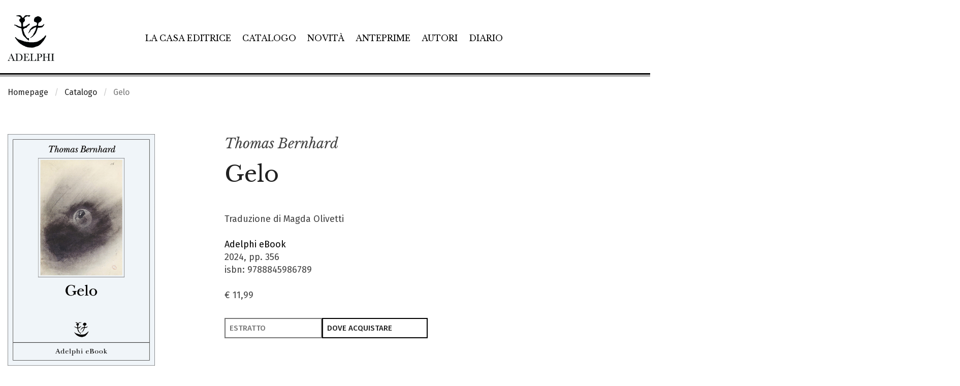

--- FILE ---
content_type: text/html; charset=UTF-8
request_url: https://www.adelphi.it/libro/9788845986789
body_size: 14255
content:
<!DOCTYPE HTML>
<html lang="it">
<!--
           .'\   /`.
         .'.-.`-'.-.`.
    ..._:   .-. .-.   :_...
  .'    '-.(o ) (o ).-'    `.
 :  _    _ _`~(_)~`_ _    _  :
:  /:   ' .-=_   _=-. `   ;\  :
:   :|-.._  '     `  _..-|:   :
 :   `:| |`:-:-.-:-:'| |:'   :
  `.   `.| | | | | | |.'   .'
    `.   `-:_| | |_:-'   .'
 v8.1  `-._   ````    _.-'
          ``-------''
-->
<head>
	<meta charset="utf-8">
	<meta http-equiv="x-ua-compatible" content="ie=edge">
	<meta name="viewport" content="width=device-width, initial-scale=1.0">
    <meta name="google-site-verification" content="4lnRSjLglAE5g1T1svSpKb7hPQnsbiKBGn_rS84fz9g" />

    <link rel="dns-prefetch" href="//cookieparty.eu">
    <link rel="dns-prefetch" href="//fonts.googleapis.com">
    <link rel="dns-prefetch" href="//cdn.frequenze.it">    

    <link rel="canonical" href="https://www.adelphi.it/libro/9788845986789" />


	<title>Gelo - Thomas Bernhard</title>
    <!--CSS-->
    <link rel="preload" href="/assets/adelphi_it/cache/gettycms.min.merged.css?v=dedf8a0f330d0ba190c9eef719db6611" as="style">
<link rel="stylesheet" href="/assets/adelphi_it/cache/gettycms.min.merged.css?v=dedf8a0f330d0ba190c9eef719db6611">
<link rel="preload" href="https://fonts.frequenze.it/css2?family=Fira+Sans:wght@300;400;500&family=Libre+Baskerville:ital,wght@0,400;0,700;1,400&display=swap" as="style">
<link rel="stylesheet" href="https://fonts.frequenze.it/css2?family=Fira+Sans:wght@300;400;500&family=Libre+Baskerville:ital,wght@0,400;0,700;1,400&display=swap" media="all">
    <link rel="stylesheet" href="https://cdn.frequenze.it/live/fontawesome-6/css/all.min.css" media="all">
     
    <link rel="icon" href="/assets/adelphi_it/img/favicon.ico"/> 
    <link rel="icon" href="/assets/adelphi_it/img/favicon.png" type="image/png"/>
    <!-- js-->
    <link rel="preload" href="/assets/adelphi_it/cache/gettycms.min.merged.js?v=25786c83f3b033f717475c90f3326634" as="script"></script>
<script src="/assets/adelphi_it/cache/gettycms.min.merged.js?v=25786c83f3b033f717475c90f3326634"></script>
 
<!-- META -->
<meta name="title" content="Gelo - Thomas Bernhard" />
<meta name="description" content="Quando, nel 1963, l’editore Insel pubblicò, con il titolo di Frost, il romanzo di un giovane autore austriaco esordiente, il mondo letterario rimase folgorato da una voce che non assomigliava a nessun’altra, quasi provenisse da un pianeta alieno." />
<meta property="og:site_name" content="Adelphi Edizioni" />
<meta property="og:locale" content="it_IT" />
<meta property="og:url" content="https://www.adelphi.it/libro/9788845986789" />
<meta property="og:type" content="article" />
<meta property="og:title" content="Gelo - Thomas Bernhard" />
<meta property="og:description" content="Quando, nel 1963, l’editore Insel pubblicò, con il titolo di Frost, il romanzo di un giovane autore austriaco esordiente, il mondo letterario rimase folgorato da una voce che non assomigliava a nessun’altra, quasi provenisse da un pianeta alieno." />
<meta property="og:image" content="https://www.adelphi.it/spool/og__id13709_w800__1x.jpg" />
<meta property="og:image:width" content="800" />
<meta property="og:image:height" content="1258" />
<meta name="twitter:card" content="summary_large_image" />
<meta name="twitter:title" content="Gelo - Thomas Bernhard" />
<meta name="twitter:description" content="Quando, nel 1963, l’editore Insel pubblicò, con il titolo di Frost, il romanzo di un giovane autore austriaco esordiente, il mondo letterario rimase folgorato da una voce che non assomigliava a nessun’altra, quasi provenisse da un pianeta alieno." />
<meta name="twitter:image" content="https://www.adelphi.it/spool/og__id13709_w800__1x.jpg" />

		<!-- mhzst -->
		<script>
		  var _paq = window._paq = window._paq || [];
		  _paq.push(['disableCookies']);
		  _paq.push(['trackPageView']);
		  _paq.push(['enableLinkTracking']);
		  (function() {
		    var u="https://stats.frequenze.it/analytics/";
		    _paq.push(['setTrackerUrl', u+'matomo.php']);
		    _paq.push(['setSiteId', '34623429']);
		    var d=document, g=d.createElement('script'), s=d.getElementsByTagName('script')[0];
		    g.async=true; g.src=u+'matomo.js'; s.parentNode.insertBefore(g,s);
		  })();
		</script>
		<!-- /mhzst --><!-- \being{cookieparty} -->
<link rel="stylesheet" href="https://www.cookieparty.eu/assets/css/cookieparty.min.css?v=24032519" type="text/css" />
<script type="text/javascript" src="https://www.cookieparty.eu/assets/js/cookieparty.min.js?v=24032519" cookieparty="skip"></script>
<script type="text/javascript" src="https://www.cookieparty.eu/assets/var/cookieparty.config.php?domain=adelphi.it&v=24032519" cookieparty="skip"></script>
<script type="text/javascript" cookieparty="skip">
cookieparty.config.loadscriptmode = "default";
cookieparty.init();
</script>
<!-- \end{cookieparty} -->
<script type="application/ld+json" cookieparty="skip">{
    "@context": "http://schema.org",
    "@type": "WebSite",
    "url": "https://www.adelphi.it",
    "name": "Adelphi Edizioni",
    "potentialAction": {
        "@type": "SearchAction",
        "target": "https://www.adelphi.it/catalogo/query?search%5Bq%5D={search_term_string}",
        "query-input": "required name=search_term_string"
    }
}</script>
<script type="application/ld+json" cookieparty="skip">{
    "@context": "http://schema.org",
    "@type": "Organization",
    "url": "https://www.adelphi.it/libro/9788845986789",
    "sameAs": [
        "https://www.adelphi.it",
        "https://www.instagram.com/adelphiedizioni/",
        "https://www.facebook.com/AdelphiEdizioni/",
        "https://x.com/adelphiedizioni",
        "https://www.youtube.com/user/AdelphiEdizioni"
    ],
    "address": "Via S. Giovanni sul Muro 14, 20121 Milano (MI)",
    "email": "&#119;&#101;&#98;&#109;&#97;&#115;&#116;&#101;&#114;&#64;&#97;&#100;&#101;&#108;&#112;&#104;&#105;&#46;&#105;&#116;",
    "logo": "https://www.adelphi.it/assets/adelphi_it/img/logo.png",
    "slogan": "Letteratura di ogni epoca e paese, saggi su filosofia, religione, culture dell'Asia, scienze, arti.",
    "name": "Adelphi Edizioni"
}</script>
<script type="application/ld+json" cookieparty="skip">{
    "@context": "https://schema.org",
    "@type": "WebPage",
    "url": "https://www.adelphi.it/libro/9788845986789",
    "mainEntity": {
        "@type": [
            "Book",
            "Product"
        ],
        "@id": "urn:isbn:9788845986789",
        "url": "https://www.adelphi.it/libro/9788845986789",
        "bookFormat": "https://schema.org/Paperback",
        "datePublished": "2024-01-30",
        "inLanguage": "it-IT",
        "image": "https://www.adelphi.it/spool/i__id13709_mw600__1x.jpg",
        "name": "Gelo",
        "numberOfPages": 356,
        "offers": {
            "@type": "Offer",
            "availability": "https://schema.org/InStock",
            "price": "11.99",
            "priceCurrency": "EUR",
            "url": "https://www.adelphi.it/libro/9788845986789"
        },
        "publisher": {
            "@type": "Organization",
            "name": "Adelphi Edizioni"
        },
        "author": [
            {
                "@type": "Person",
                "name": "Thomas Bernhard"
            }
        ],
        "editor": [],
        "description": "Quando, nel 1963, l\u2019editore Insel pubblic\u00f2, con il titolo di Frost, il romanzo di un giovane autore austriaco esordiente, il mondo letterario rimase folgorato da una voce che non assomigliava a nessun\u2019altra, quasi provenisse da un pianeta alieno.",
        "brand": "Adelphi Edizioni",
        "sku": "9788845986789",
        "mpn": "9788845986789",
        "gtin13": "9788845986789",
        "isbn": "9788845986789",
        "productID": "isbn:9788845986789",
        "hasPart": {
            "@type": "Quotation",
            "text": "\u00abNecessari, indispensabili, inevitabili: questo \u00e8 il marchio dei libri di Bernhard\u00bb (Ingeborg Bachmann)."
        }
    }
}</script>


</head>
<body id="the-body"><img src="/1x.jpg" srcset="/2x.jpg 2x" style="display:none" rel="https://github.com/andreaganduglia/dpr-detector" alt="" role="presentation"/>
<header class="debug-off">

<div id="menu-scroll-desktop" class="visibility-for-desktop">
	<nav class="nav-desktop visibility-for-desktop he_border_bottom" aria-label="Menù principale">
		<div class="grid-container">
		<div class="grid-x">
		<div class="cell small-12">
			<div class="nd_container">
				<div class="nd_logo">
					<a href="/">
						<img src="/assets/adelphi_it/img/logo.svg" class="logo" alt="Logo Adelphi Edizioni" id="l1">
					</a>
				</div>
				<div class="nd_menu">
					<ul class="he_inline" aria-label="Sezioni principali del sito">
					<li><a href="/la-casa-editrice">La casa editrice</a></li>
					<li><a href="/catalogo">Catalogo</a></li>
					<li><a href="/catalogo/novita">Novità</a></li>
					<li><a href="/catalogo/anteprime">Anteprime</a></li>
					<li><a href="/autori">Autori</a></li>
					<li><a href="/agenda/list">Diario</a></li>
					</ul>
				</div>
				<div class="nd_icons">
					<ul class="he_inline" aria-label="Funzioni relative a e-commerce e ricerca">
					<li><a href="javascript:void(0); shoppingRecapDisplay();" title="Visualizza il tuo carrello"><i class="fa-light fa-cart-shopping app-badge" data-appkey="cart-paper" data-appvalue=""></i></a></li>
					<li><a href="/profile/dashboard" title="Vai al tuo profilo"><i class="fa-light fa-user"></i></a></li>
					<li><a href="javascript:void(0);" onclick="searchGate();" title="Apri la ricerca"><i class="fa-light fa-magnifying-glass"></i></a></li>
					</ul>
				</div>
			</div>
		</div>
		</div>
		</div>
	</nav>
</div>

<div id="menu-scroll-mobile" class="visibility-for-mobile">
	<nav class="nav-mobile" aria-label="Menù principale in versione mobile">
		<div class="grid-container fluid">
			<div class="grid-x grid-margin-x small-margin-collapse">
				<div class="cell small-12">
					<div class="nm_container">
						<div class="nm_logo">
							<a href="/"><img src="/assets/adelphi_it/img/logo-mobile.svg" class="logo-mobile" alt="Logo Adelphi Edizioni" style="width: 8rem;"></a>
						</div>
						<div class="nm_icons">
							<ul class="he_inline" aria-label="Funzioni relative a e-commerce, ricerca e navigazione">
							<li><a href="/shopping/cart" title="Vai al tuo carrello"><i class="fa-light fa-cart-shopping app-badge" data-appkey="cart-paper" data-appvalue=""></i></a></li>
							<!--<li><a href="/profile/dashboard"><i class="fa-light fa-user"></i></a></li>-->
							<li><a href="javascript:void(0);" onclick="searchGateMobile();" title="Apri la ricerca"><i class="fa-light fa-magnifying-glass"></i></a></li>
							<li><a href="javascript:void(0);" onclick="GettyCMSMobileMenu.showmenu('#sidenav');" title="Mostra il menu di navigazione"><i class="fa-light fa-bars"></i></a></li>
							</ul>
						</div>
					</div>
				</div>
			</div>
		</div>
	</nav>
	<!-- menu mobile -->
	<div class="grid-x">
	<div class="small-12 cell">
		<nav id="sidenav" class="sidenav-mobile visibility-for-mobile" aria-label="Menu completo del sito"><ul><li class=""><a href="/la-casa-editrice" >La casa editrice</a></li><li class=""><a href="/catalogo" >Catalogo</a></li><li class=""><a href="/catalogo/novita" >Novità</a></li><li class=""><a href="/catalogo/anteprime" >Anteprime</a></li><li class=""><a href="/autori" >Autori</a></li><li class=""><a href="/catalogo/e-book" >E-book</a></li><li class=""><a href="/agenda/list" >Diario</a></li><li class=""><a href="/contatti" >Contatti</a></li><li><hr></li><li class="menu-li-icon"><a href="/profile/dashboard" ><i class="fal fa-user"></i><span class="hide-for-large">&nbsp;&nbsp;Il tuo profilo</span></a></li><li class=""><a href="/shopping/cart" ><i class="fal fa-shopping-cart app-badge" data-appkey="cart-paper" data-appvalue=""></i><span class="hide-for-large">&nbsp;&nbsp;Carrello</span></a></li></ul></nav>
	</div>
	</div>
	<!-- /menu mobile -->
</div>


</header>


<main id="themain">
<!-- <nav class="nav-breadcrumbs">
	<div class="grid-container">
		<div class="grid-x">
			<div class="small-12 cell">
				<ul class="breadcrumbs">
					<li><a href="/">Homepage</a></li>
					<li><a href="/catalogo/cerca">Catalogo</a></li>
					<li>Libro</li>
				</ul>
			</div>				
		</div>
	</div>		
</nav> -->


<nav class="nav-breadcrumbs" aria-label="Breadcrumbs">
	<div class="grid-container">
		<div class="grid-x">
			<div class="small-12 cell">
				<ul class="breadcrumbs">
<li class="first"><a href="/">Homepage</a></li>
<li class="second"><a href="/catalogo">Catalogo</a></li>
<li class="second">Gelo</li>
</ul>			</div>				
		</div>
	</div>		
</nav>



<div class="grid-container" style="position:relative;">

<div class="bp-true-line grid-x grid-padding-x" >
<div class="small-12 medium-12 cell" rel="">
<div class="box box-type-html" >
	
	<div class="box-body">
		
<article class="box-book-gui-impressum">
<div class="grid-x grid-padding-x">
<div class="small-12 medium-4 large-3 cell">
<figure class="box-book-gui-impressum-cover">

<img src="/spool/coverpreview__id13709_w25_q1__1x.jpg" data-src="/spool/i__id13709_mw1000__1x.jpg" alt="Copertina del volume: Gelo" class="cover cover-same-w lazy" width="100%">


</figure>
<div class="box-book-gui-impressum-actions">
<button class="bp-button bp-upclass-none"   style="" data-key="wishlist-button-8544" data-value="8544" data-role="wishlist-button" type="button" role="button">
<div class="bp-button-type-cart bp-button-type-cart-small bp-button-icon-dx bp-button-label-flat" aria-label="Aggiungi alla wishlist">
<i class="fa-light fa-heart" aria-hidden="true"></i>
<span class="bp-button-label">
<span class="show-for-large">Aggiungi alla wishlist</span>
<span class="show-for-medium-only" aria-hidden="true">Aggiungi alla wishlist</span>
<span class="show-for-small-only" aria-hidden="true">Aggiungi alla wishlist</span>
</span>
</div></button> <button class="bp-button bp-upclass-none" onclick="shareTrigger();"  style="" data-key="share-button-8544" data-value="8544" data-role="share-button" type="button" role="button">
<div class="bp-button-type-cart bp-button-type-cart-small bp-button-icon-dx bp-button-label-flat" aria-label="Condividi">
<i class="fa-light fa-share-nodes" aria-hidden="true"></i>
<span class="bp-button-label">
<span class="show-for-large">Condividi</span>
<span class="show-for-medium-only" aria-hidden="true">Condividi</span>
<span class="show-for-small-only" aria-hidden="true">Condividi</span>
</span>
</div></button>
</div>
</div>
<div class="cell small-12 medium-8 large-7 large-offset-1">
<div class="box-book-gui-impressum-head">
<h3 class="he-book-author"><a href="/catalogo/autore/131/thomas-bernhard">Thomas Bernhard</a></h3>
<div class="he-book-title">
<h1>Gelo</h1>

</div>
<!-- <p class="he-book-shorttext">Quando, nel 1963, l’editore Insel pubblicò, con il titolo di <em>Frost</em>, il romanzo di un giovane autore austriaco esordiente, il mondo letterario rimase folgorato da una voce che non assomigliava a nessun’altra, quasi provenisse da un pianeta alieno.</p> -->
<div class="book-impressum-data">
Traduzione di Magda Olivetti<br>


<br>

<a href="/catalogo/collana/37">Adelphi eBook</a><br>
2024, pp. 356<br>
isbn: 9788845986789<br>
<br>
<div class="book-impressum-price"><span class="price">&euro; 11,99</span></div>
</div>
</div>
<div class="box-book-gui-impressum-shopline">
<button class="bp-button bp-upclass-fluid" onclick="window.open('/download/13687/b6efb897dfc3/bernhard_gelo_fab_398-pp-356-.pdf', '_blank');"  style="" data-key="" data-value="" data-role="" type="button" role="button">
<div class="bp-button-type-cart bp-button-type-cart-alternative bp-button-icon-sx bp-button-label-sx" aria-label="Estratto">
<i class="fa-light fa-cloud-arrow-down" aria-hidden="true"></i>
<span class="bp-button-label">
<span class="show-for-large">Estratto</span>
<span class="show-for-medium-only" aria-hidden="true">Estratto</span>
<span class="show-for-small-only" aria-hidden="true">Estratto</span>
</span>
</div></button>
<button class="bp-button bp-upclass-fluid bp-upclass-bigger" onclick="$('#storedb_href_9788845986789').click();"  style="" data-key="" data-value="" data-role="" type="button" role="button">
<div class="bp-button-type-cart bp-button-type-cart-main bp-button-icon-dx bp-button-label-sx" aria-label="Dove acquistare">
<i class="fa-light fa-arrow-up-right-from-square" aria-hidden="true"></i>
<span class="bp-button-label">
<span class="show-for-large">Dove acquistare</span>
<span class="show-for-medium-only" aria-hidden="true">Dove acquistare</span>
<span class="show-for-small-only" aria-hidden="true">Dove acquistare</span>
</span>
</div></button><div style="display:none"><a class="storedb_href" data-fancybox data-src="#storedb_data_9788845986789" id="storedb_href_9788845986789">StoreDB</a></div>
<div id="storedb_data_9788845986789" style="display:none; width:800px; max-width:100%;">
<p><strong>Acquista da:</strong></p>
<ul>
<li><a href="http://www.amazon.it/s?k=9788845986789" target="_store">Amazon.it</a></li>
<li><a href="http://itunes.apple.com/book/9788845986789" target="_store">Apple iBookStore (per iPhone e iPad)</a></li>
<li><a href="http://www.bookrepublic.it/book/9788845986789-adelphi" target="_store">BookRepublic</a></li>
<li><a href="https://play.google.com/store/search?q=9788845986789&c=books" target="_store">Google Play</a></li>
<li><a href="http://www.ibs.it/book/9788845986789" target="_store">IBS.it</a></li>
<li><a href="https://www.kobo.com/it/it/p/adelphi" target="_store">Kobo</a></li>
<li><a href="https://www.lafeltrinelli.it/bookplan/e/9788845986789" target="_store"><em>la</em> Feltrinelli</a></li>
<li><a href="http://www.libreriarizzoli.it/search/?tpr=10&g=9788845986789&swe=N&search-input=active" target="_store">Libreria Rizzoli</a></li>
<li><a href="http://www.mondadoristore.it/search/?tpr=10&g=9788845986789&swe=N&search-input=active" target="_store">Mondadori Store</a></li>
</ul>
</div>
</div>

</div>
</div>
</article>





<div class="share">

    <a data-fancybox data-src="#a2a_menu_container_frame" id="social_inline" style="display: none;">Inline</a>

    <div id="a2a_menu_container_frame" style="display: none; max-width: 600px; padding:10px; background: white; font-size: 13px; border-radius: 5px;">
    <p style="font-weight: 600; font-size: 1rem; text-transform: uppercase;"><span class="share_title">Condividi</span></p>
    <div id="a2a_menu_container"></div>
    </div>

    <style type="text/css">
        #a2apage_show_more_less { display: none; }
        .a2a_menu, .a2a_menu_find_container { 
            border-radius: 0 !important; width: calc(100% - 2px); 
            text-align: center;
        }
        .a2a_wide a { 
            text-align: left;
        }
        #a2a_menu_container_frame > p > span.share_title {
            font-size: 13px;
        }
    </style>                            
    <script>
    var a2a_config = a2a_config || {};
    a2a_config.onclick = 1;
    a2a_config.locale = "it";
    a2a_config.num_services = 9;
    a2a_config.icon_color = "#000";
    a2a_config.color_bg = "FFFFFF";
    a2a_config.color_main = "FFFFFF";
    a2a_config.color_border = "white";
    a2a_config.color_link_text = "00000";
    a2a_config.color_link_text_hover = "black";
    a2a_config.prioritize = ["facebook", "twitter", "whatsapp", "pinterest", "copy_link", "email"];
    a2a_config.orientation = "down";
    a2a_config.show_menu = {
        position: "relative",
        top: "0px",
        left: "0px"
    };
    </script>
    <script async src="https://proxy.frequenze.it/addtoany/menu/page.js" cookieparty="skip"></script>
</div>


	</div>
	<div class="box-foot"></div>
	<div class="box-engine"></div>
</div>
</div>
</div>
<div class="bp-true-line grid-x grid-padding-x" >
<div class="small-12 medium-12 large-3 cell small-order-2 medium-order-2 large-order-1 cell" rel="">
<div class="box box-type-html book-gui-element book-gui-info" >
	
	<div class="box-head">
		<div class="box-head-label">
    		
    		<span>IN COPERTINA</span>
		</div>
		
	</div>
	
	<div class="box-body">
		
<div class="book-gui-data">
Victor Hugo, schizzo a inchiostro tratto dall’album <em>Choses à la plume</em> (1835-1863). Bibliothèque Nationale de France, Parigi.<br>
© rmn-grand palais /dist. foto scala, firenze
</div>

	</div>
	<div class="box-foot"></div>
	<div class="box-engine"></div>
</div>
<div class="box box-type-html book-gui-element book-gui-topics" >
	
	<div class="box-head">
		<div class="box-head-label">
    		
    		<span>TEMI</span>
		</div>
		
	</div>
	
	<div class="box-body">
		
<ul class="book-gui-data">
<li><a href="/catalogo/tema/7"><i class="fa-regular fa-chevron-right"></i> &nbsp; Letterature di lingua tedesca</a></li>
</ul>

	</div>
	<div class="box-foot"></div>
	<div class="box-engine"></div>
</div>
<div class="box box-type-html book-gui-element book-gui-editions" >
	
	<div class="box-head">
		<div class="box-head-label">
    		
    		<span>Altre edizioni</span>
		</div>
		
	</div>
	
	<div class="box-body">
		
<ul class="book-gui-data">

<li><a href="/libro/9788845938009">
<strong>Fabula</strong><br>
2024 / pp. 356 / <span class="price"><span class="price-strike">&euro; 20,00</span>&nbsp;&nbsp;<span class="sale">&euro; 19,00</span></span>
</a>
</li>




</ul>

	</div>
	<div class="box-foot"></div>
	<div class="box-engine"></div>
</div>
</div>
<div class="small-12 medium-12 large-8 large-offset-1 cell small-order-1 medium-order-1 large-order-2 cell" rel="">
<div class="box box-type-html book-gui-element book-gui-abstract" >
	
	<div class="box-head">
		<div class="box-head-label">
    		
    		<span>SINOSSI</span>
		</div>
		
	</div>
	
	<div class="box-body">
		
<p> Quando, nel 1963, l’editore Insel pubblicò, con il titolo di <em>Frost</em>, il romanzo di un giovane autore austriaco esordiente, il mondo letterario rimase folgorato da una voce che non assomigliava a nessun’altra, quasi provenisse da un pianeta alieno. Una voce che, a dispetto dei numerosi epigoni, nulla ha perso della sua unicità, e che oggi come allora subito travolge chi si avventura nelle prime pagine di <em>Gelo</em>. Dove cupi presagi si manifestano a un tirocinante in medicina, diretto verso una remota regione di montagna: «Ho preso il primo treno, quello delle quattro e mezzo. Viaggiavo tra pareti di roccia. A sinistra e a destra tutto era nero». Il giovane deve assolvere un incarico «assolutamente segreto»: osservare con attenzione, e discrezione, i bizzarri comportamenti del fratello di un medico, il pittore Strauch, che dopo aver bruciato tutti i suoi quadri si è da tempo ritirato in uno sperduto villaggio. La sua destinazione è dunque Weng, «il paese più malinconico che io abbia mai visto», dove «tutto sembra calcolato per riuscire fatale». E non meno inquietanti sono i suoi abitatori: dalla moglie dell’oste, «orribilmente ripugnante», allo scuoiatore che «fa anche il becchino», dal distillatore di grappa, «lungo e secco come un pezzo di legno», al gendarme, che non ha potuto studiare perché il padre temeva che «sarebbe rincretinito». Ma su tutti giganteggia, indimenticabile capostipite dei personaggi di Bernhard, il pittore Strauch, che giorno dopo giorno avvolgerà il giovane, e il lettore, nelle spire del suo folle, ipnotico, labirintico monologare. </p>

	</div>
	<div class="box-foot"></div>
	<div class="box-engine"></div>
</div>
</div>
</div>
<div class="bp-true-line grid-x grid-padding-x" data-equalizer="4b928aa1-ba49-41c3-970a-1dd7fef8ad1f" >
<div class="small-12 medium-12 cell" rel="4b928aa1-ba49-41c3-970a-1dd7fef8ad1f">
<div class="box box-type-html" data-equalizer-watch="4b928aa1-ba49-41c3-970a-1dd7fef8ad1f" data-equalize-on-stack="false">
	
	<div class="box-body">
		


    <div class="book-gui-payoff" style="background-color:#f0f6f9;color:#000000;">

    <p>
    <span>«Necessari, indispensabili, inevitabili: questo è il marchio dei libri di Bernhard» (Ingeborg Bachmann).</span>
    <img src="/assets/adelphi_it/img/logo.solo.svg" alt="">
    </p>

    </div>


	</div>
	<div class="box-foot"></div>
	<div class="box-engine"></div>
</div>
</div>
</div>
<div class="bp-true-line grid-x grid-padding-x" data-equalizer="64d8d521-66e6-4dce-96e2-8e0fb65bbbe2" >
<div class="small-12 medium-12 cell" rel="64d8d521-66e6-4dce-96e2-8e0fb65bbbe2">
<div class="box box-type-grid box-mobile-no-margin" data-equalizer-watch="64d8d521-66e6-4dce-96e2-8e0fb65bbbe2" data-equalize-on-stack="false">
	
	<div class="box-head">
		<div class="box-head-label">
    		
    		<span>Volumi dello stesso autore</span>
		</div>
		<div class="box-head-action"><div class="box-head-action-link"><a href="/catalogo/autore/131">Vedi tutti&nbsp;&nbsp;<i class="fal fa-arrow-right"></i></a></div>

</div>
	</div>
	
	<div class="box-body">
		<div class="box-grid">
	
	
	
	
	<div class="box-grid-body">
<div class="grid-x grid-padding-x small-up-1 medium-up-1 large-up-1" >
<div class="cell" rel="12">
<div class="box box-type-book-line box-grid-item box-grid-item-firstline" >
	
	<div class="box-body">
		<article class="box-book-line">
	<div class="box-book-line-container">
		<div class="box-book-line-row box-book-line-figure">
			<div class="box-book-line-row box-book-line-content">
				<div class="box-book-line-svg">
					<div class="grid-x grid-padding-x">
						<div class="small-12 medium-3 large-2 cell">
							<figure style="background-color: #f0d08566;">
								<a href="/libro/9788845939662">
									<!-- /spool/coverpreview__id14450_w25_q1__1x.jpg -->
									<img src="/spool/i__id14450_mw300_q1__1x.jpg" data-src="/spool/i__id14450_mw300__1x.jpg" alt="Copertina del volume: Correzione" class="cover cover-same-w lazy" style="width: auto">
								</a>
							</figure>
						</div>
						<div class="auto cell">
							<div class="box-book-line-text">
								<div class="box-book-line-title">
									<div class="book-author he-book-author">Thomas Bernhard</div>
									<h1 class="book-title he-book-title"><a href="/libro/9788845939662" class="lst">Correzione</a></h1>
								</div>	
								<div class="box-book-line-abstract he-book-short-text show-for-medium">
									
									<em>&#171;Il capolavoro di Thomas Bernhard &#8211; e uno dei romanzi pi&#249; significativi del nostro secolo&#187; (George Steiner).</em>
									
									
								</div>
								<div class="box-book-line-info">
								<div class="show-for-medium">
								Traduzione di Giovanna Agabio<br>
								
								</div>
								<div class="box-book-line-info-mobile show-for-small-only">
								Fabula, 414<br>
								2025 / pp. 291 / <span class="price"><span class="price-strike">&euro; 20,00</span>&nbsp;&nbsp;<span class="sale">&euro; 19,00</span></span>

								
									<button class="bp-button bp-upclass-none" style="" onclick="add2cart(this, 8743);">
										<div class="bp-button-type-cart bp-button-type-cart-small bp-button-icon-dx bp-button-label-flat" aria-label="Aggiungi al carrello">
										<i class="fa-light fa-cart-plus" aria-hidden="true"></i>
										<span class="bp-button-label">
											
											<span class="show-for-large">Aggiungi al carrello</span>
											<span class="show-for-medium-only" aria-hidden="true">Aggiungi al carrello</span>
											<span class="show-for-small-only" aria-hidden="true">Aggiungi al carrello</span>
											
											
										</span>
										</div>
									</button>
								

								</div>
								</div>									
							</div>
						</div>
						<div class="show-for-large medium-4 large-3 cell">
							<div class="box-book-line-sideinfo-current-edition">
							Fabula, 414<br>
							2025 / pp. 291 / <span class="price"><span class="price-strike">&euro; 20,00</span>&nbsp;&nbsp;<span class="sale">&euro; 19,00</span></span>

							
								<button class="bp-button bp-upclass-full" style="" onclick="add2cart(this, 8743);">
									<div class="bp-button-type-cart bp-button-type-cart-negative bp-button-icon-dx bp-button-label-sx">
									<i class="fa-light fa-cart-plus" aria-hidden="true"></i>
									<span class="bp-button-label">
										
										<span class="show-for-large">Aggiungi al carrello</span>
										<span class="show-for-medium-only" aria-hidden="true">Aggiungi al carrello</span>
										<span class="show-for-small-only" aria-hidden="true">Aggiungi al carrello</span>
										
										
									</span>
									</div>
								</button>
							

							</div>

							
							<div class="box-book-line-sideinfo">
								<div class="box-book-line-sideinfo-title">Altre edizioni</div>
								<ul class="box-book-line-sideinfo-editions">
									
										<li>
											<strong><a href="/libro/9788845988554" title="Vai alla scheda volume 9788845939662">Adelphi eBook</a></strong><br>
											2025 / pp. 291 / <span class="price">&euro; 11,99</span>
										</li>
										
										
										
										
																																				
								</ul>
							</div>
														
						</div>						
					</div>	
				</div>
			</div>	
		</div>	
	</div>		
</article>
	</div>
	<div class="box-foot"></div>
	<div class="box-engine"></div>
</div>
</div>
<div class="cell" rel="12">
<div class="box box-type-book-line box-grid-item" >
	
	<div class="box-body">
		<article class="box-book-line">
	<div class="box-book-line-container">
		<div class="box-book-line-row box-book-line-figure">
			<div class="box-book-line-row box-book-line-content">
				<div class="box-book-line-svg">
					<div class="grid-x grid-padding-x">
						<div class="small-12 medium-3 large-2 cell">
							<figure style="background-color: #30455b66;">
								<a href="/libro/9788845939273">
									<!-- /spool/coverpreview__id14164_w25_q1__1x.jpg -->
									<img src="/spool/i__id14164_mw300_q1__1x.jpg" data-src="/spool/i__id14164_mw300__1x.jpg" alt="Copertina del volume: Autobiografia" class="cover cover-same-w lazy" style="width: auto">
								</a>
							</figure>
						</div>
						<div class="auto cell">
							<div class="box-book-line-text">
								<div class="box-book-line-title">
									<div class="book-author he-book-author">Thomas Bernhard</div>
									<h1 class="book-title he-book-title"><a href="/libro/9788845939273" class="lst">Autobiografia</a></h1>
								</div>	
								<div class="box-book-line-abstract he-book-short-text show-for-medium">
									
									<em>&#171;Spesso tacciato di insanabile pessimismo, di ossessiva inclinazione per la malattia, la follia e la morte, Thomas Bernhard con la sua &#8220;autobiografia&#8221; ha in realt&#224; composto un formidabile e audace inno alla vita: non alla vita schiacciata dall&#8217;infamia e dalla violenza ... ma a quella vita che ogni uomo, nell&#8217;attimo decisivo, ha il diritto di decidere per s&#233;&#187; (Luigi Reitani).</em>
									
									
								</div>
								<div class="box-book-line-info">
								<div class="show-for-medium">
								Traduzioni di: Eugenio Bernardi (<em>La cantina</em>), Renata Colorni (<em>Un bambino</em>), Umberto Gandini (<em>L&#8217;origine</em>) e Anna Ruchat (<em>Il respiro e Il freddo</em>)<br>
								
								</div>
								<div class="box-book-line-info-mobile show-for-small-only">
								gli Adelphi, 700<br>
								2024 / pp. 574 / <span class="price"><span class="price-strike">&euro; 16,00</span>&nbsp;&nbsp;<span class="sale">&euro; 15,20</span></span>

								
									<button class="bp-button bp-upclass-none" style="" onclick="add2cart(this, 8673);">
										<div class="bp-button-type-cart bp-button-type-cart-small bp-button-icon-dx bp-button-label-flat" aria-label="Aggiungi al carrello">
										<i class="fa-light fa-cart-plus" aria-hidden="true"></i>
										<span class="bp-button-label">
											
											<span class="show-for-large">Aggiungi al carrello</span>
											<span class="show-for-medium-only" aria-hidden="true">Aggiungi al carrello</span>
											<span class="show-for-small-only" aria-hidden="true">Aggiungi al carrello</span>
											
											
										</span>
										</div>
									</button>
								

								</div>
								</div>									
							</div>
						</div>
						<div class="show-for-large medium-4 large-3 cell">
							<div class="box-book-line-sideinfo-current-edition">
							gli Adelphi, 700<br>
							2024 / pp. 574 / <span class="price"><span class="price-strike">&euro; 16,00</span>&nbsp;&nbsp;<span class="sale">&euro; 15,20</span></span>

							
								<button class="bp-button bp-upclass-full" style="" onclick="add2cart(this, 8673);">
									<div class="bp-button-type-cart bp-button-type-cart-negative bp-button-icon-dx bp-button-label-sx">
									<i class="fa-light fa-cart-plus" aria-hidden="true"></i>
									<span class="bp-button-label">
										
										<span class="show-for-large">Aggiungi al carrello</span>
										<span class="show-for-medium-only" aria-hidden="true">Aggiungi al carrello</span>
										<span class="show-for-small-only" aria-hidden="true">Aggiungi al carrello</span>
										
										
									</span>
									</div>
								</button>
							

							</div>

							
							<div class="box-book-line-sideinfo">
								<div class="box-book-line-sideinfo-title">Altre edizioni</div>
								<ul class="box-book-line-sideinfo-editions">
									
										<li>
											<strong><a href="/libro/9788845926389" title="Vai alla scheda volume 9788845939273">La Nave Argo</a></strong><br>
											2011 / pp. LXXVII-631 / <span class="price"><span class="price-strike">&euro; 65,00</span>&nbsp;&nbsp;<span class="sale">&euro; 61,75</span></span>
										</li>
										
									
										<li>
											<strong><a href="/libro/9788845988080" title="Vai alla scheda volume 9788845939273">Adelphi eBook</a></strong><br>
											2024 / pp. 574 / <span class="price">&euro; 9,99</span>
										</li>
										
										
										
																																				
								</ul>
							</div>
														
						</div>						
					</div>	
				</div>
			</div>	
		</div>	
	</div>		
</article>
	</div>
	<div class="box-foot"></div>
	<div class="box-engine"></div>
</div>
</div>
<div class="cell" rel="12">
<div class="box box-type-book-line box-grid-item" >
	
	<div class="box-body">
		<article class="box-book-line">
	<div class="box-book-line-container">
		<div class="box-book-line-row box-book-line-figure">
			<div class="box-book-line-row box-book-line-content">
				<div class="box-book-line-svg">
					<div class="grid-x grid-padding-x">
						<div class="small-12 medium-3 large-2 cell">
							<figure style="background-color: #e6441566;">
								<a href="/libro/9788845937170">
									<!-- /spool/coverpreview__id12573_w25_q1__1x.jpg -->
									<img src="/spool/i__id12573_mw300_q1__1x.jpg" data-src="/spool/i__id12573_mw300__1x.jpg" alt="Copertina del volume: La fornace" class="cover cover-same-w lazy" style="width: auto">
								</a>
							</figure>
						</div>
						<div class="auto cell">
							<div class="box-book-line-text">
								<div class="box-book-line-title">
									<div class="book-author he-book-author">Thomas Bernhard</div>
									<h1 class="book-title he-book-title"><a href="/libro/9788845937170" class="lst">La fornace</a></h1>
								</div>	
								<div class="box-book-line-abstract he-book-short-text show-for-medium">
									
									<em>&#171;Di rado abbiamo fissato scene cos&#236; intense e allucinanti&#187;. (Pietro Citati)</em>
									
									
								</div>
								<div class="box-book-line-info">
								<div class="show-for-medium">
								Traduzione di Magda Olivetti<br>
								
								</div>
								<div class="box-book-line-info-mobile show-for-small-only">
								Fabula, 382<br>
								2022 / pp. 225 / <span class="price"><span class="price-strike">&euro; 19,00</span>&nbsp;&nbsp;<span class="sale">&euro; 18,05</span></span>

								
									<button class="bp-button bp-upclass-none" style="" onclick="add2cart(this, 8277);">
										<div class="bp-button-type-cart bp-button-type-cart-small bp-button-icon-dx bp-button-label-flat" aria-label="Aggiungi al carrello">
										<i class="fa-light fa-cart-plus" aria-hidden="true"></i>
										<span class="bp-button-label">
											
											<span class="show-for-large">Aggiungi al carrello</span>
											<span class="show-for-medium-only" aria-hidden="true">Aggiungi al carrello</span>
											<span class="show-for-small-only" aria-hidden="true">Aggiungi al carrello</span>
											
											
										</span>
										</div>
									</button>
								

								</div>
								</div>									
							</div>
						</div>
						<div class="show-for-large medium-4 large-3 cell">
							<div class="box-book-line-sideinfo-current-edition">
							Fabula, 382<br>
							2022 / pp. 225 / <span class="price"><span class="price-strike">&euro; 19,00</span>&nbsp;&nbsp;<span class="sale">&euro; 18,05</span></span>

							
								<button class="bp-button bp-upclass-full" style="" onclick="add2cart(this, 8277);">
									<div class="bp-button-type-cart bp-button-type-cart-negative bp-button-icon-dx bp-button-label-sx">
									<i class="fa-light fa-cart-plus" aria-hidden="true"></i>
									<span class="bp-button-label">
										
										<span class="show-for-large">Aggiungi al carrello</span>
										<span class="show-for-medium-only" aria-hidden="true">Aggiungi al carrello</span>
										<span class="show-for-small-only" aria-hidden="true">Aggiungi al carrello</span>
										
										
									</span>
									</div>
								</button>
							

							</div>

							
							<div class="box-book-line-sideinfo">
								<div class="box-book-line-sideinfo-title">Altre edizioni</div>
								<ul class="box-book-line-sideinfo-editions">
									
										<li>
											<strong><a href="/libro/9788845985959" title="Vai alla scheda volume 9788845937170">Adelphi eBook</a></strong><br>
											2022 / pp. 225 / <span class="price">&euro; 11,99</span>
										</li>
										
										
										
										
																																				
								</ul>
							</div>
														
						</div>						
					</div>	
				</div>
			</div>	
		</div>	
	</div>		
</article>
	</div>
	<div class="box-foot"></div>
	<div class="box-engine"></div>
</div>
</div>
<div class="cell" rel="12">
<div class="box box-type-book-line box-grid-item box-grid-item-lastline" >
	
	<div class="box-body">
		<article class="box-book-line">
	<div class="box-book-line-container">
		<div class="box-book-line-row box-book-line-figure">
			<div class="box-book-line-row box-book-line-content">
				<div class="box-book-line-svg">
					<div class="grid-x grid-padding-x">
						<div class="small-12 medium-3 large-2 cell">
							<figure style="background-color: #00393d66;">
								<a href="/libro/9788845935992">
									<!-- /spool/coverpreview__id9989_w25_q1__1x.jpg -->
									<img src="/spool/i__id9989_mw300_q1__1x.jpg" data-src="/spool/i__id9989_mw300__1x.jpg" alt="Copertina del volume: Ungenach" class="cover cover-same-w lazy" style="width: auto">
								</a>
							</figure>
						</div>
						<div class="auto cell">
							<div class="box-book-line-text">
								<div class="box-book-line-title">
									<div class="book-author he-book-author">Thomas Bernhard</div>
									<h1 class="book-title he-book-title"><a href="/libro/9788845935992" class="lst">Ungenach</a></h1>
								</div>	
								<div class="box-book-line-abstract he-book-short-text show-for-medium">
									
									<em>Thomas Bernhard allo stato incandescente, in un racconto che &#232; l&#8217;incunabolo di <em>Estinzione</em>, il suo grandioso, ultimo romanzo.</em>
									
									
								</div>
								<div class="box-book-line-info">
								<div class="show-for-medium">
								Traduzione di Eugenio Bernardi<br>
								
								</div>
								<div class="box-book-line-info-mobile show-for-small-only">
								Piccola Biblioteca Adelphi, 766<br>
								2021 / pp. 98 / <span class="price"><span class="price-strike">&euro; 10,00</span>&nbsp;&nbsp;<span class="sale">&euro; 9,50</span></span>

								
									<button class="bp-button bp-upclass-none" style="" onclick="add2cart(this, 7942);">
										<div class="bp-button-type-cart bp-button-type-cart-small bp-button-icon-dx bp-button-label-flat" aria-label="Aggiungi al carrello">
										<i class="fa-light fa-cart-plus" aria-hidden="true"></i>
										<span class="bp-button-label">
											
											<span class="show-for-large">Aggiungi al carrello</span>
											<span class="show-for-medium-only" aria-hidden="true">Aggiungi al carrello</span>
											<span class="show-for-small-only" aria-hidden="true">Aggiungi al carrello</span>
											
											
										</span>
										</div>
									</button>
								

								</div>
								</div>									
							</div>
						</div>
						<div class="show-for-large medium-4 large-3 cell">
							<div class="box-book-line-sideinfo-current-edition">
							Piccola Biblioteca Adelphi, 766<br>
							2021 / pp. 98 / <span class="price"><span class="price-strike">&euro; 10,00</span>&nbsp;&nbsp;<span class="sale">&euro; 9,50</span></span>

							
								<button class="bp-button bp-upclass-full" style="" onclick="add2cart(this, 7942);">
									<div class="bp-button-type-cart bp-button-type-cart-negative bp-button-icon-dx bp-button-label-sx">
									<i class="fa-light fa-cart-plus" aria-hidden="true"></i>
									<span class="bp-button-label">
										
										<span class="show-for-large">Aggiungi al carrello</span>
										<span class="show-for-medium-only" aria-hidden="true">Aggiungi al carrello</span>
										<span class="show-for-small-only" aria-hidden="true">Aggiungi al carrello</span>
										
										
									</span>
									</div>
								</button>
							

							</div>

							
							<div class="box-book-line-sideinfo">
								<div class="box-book-line-sideinfo-title">Altre edizioni</div>
								<ul class="box-book-line-sideinfo-editions">
									
										<li>
											<strong><a href="/libro/9788845984495" title="Vai alla scheda volume 9788845935992">Adelphi eBook</a></strong><br>
											2021 / pp. 98 / <span class="price">&euro; 6,99</span>
										</li>
										
										
										
										
																																				
								</ul>
							</div>
														
						</div>						
					</div>	
				</div>
			</div>	
		</div>	
	</div>		
</article>
	</div>
	<div class="box-foot"></div>
	<div class="box-engine"></div>
</div>
</div>
</div></div>
	
</div>
	</div>
	<div class="box-foot"></div>
	<div class="box-engine"></div>
</div>
</div>
</div>
<div class="bp-true-line grid-x grid-padding-x" data-equalizer="62774daf-ec58-4c3a-a217-0c4fdfc29091" >
<div class="small-12 medium-12 cell" rel="62774daf-ec58-4c3a-a217-0c4fdfc29091">
<div class="box box-type-html box-mobile-no-margin" data-equalizer-watch="62774daf-ec58-4c3a-a217-0c4fdfc29091" data-equalize-on-stack="false">
	
	<div class="box-head">
		<div class="box-head-label">
    		
    		<span>Ti potrebbe interessare</span>
		</div>
		
	</div>
	
	<div class="box-body">
		
<div class="hgrid"><div class="hgrid-line hgrid-line-3">
    <div class="hgrid-group">
        <div class="hgrid-item thebox-id-2236" style="" data-nosnippet><a href="/libro/9788845940613" >
<article class="hgrid-split">

<div class="hgrid-item-head">
<img data-original="/spool/i__id15196_mw624__1x.jpg" class="lazy img-responsive" src="/spool/i__id15196_mw624_q90__1x.jpg" style="display: block;" alt="">
</div>


<div class="hgrid-item-body" style="color: #ffffff; background-color: #1d4ba9;">
<div class="hgrid-item-body-author">Emanuel Schikaneder</div>
<div class="hgrid-item-body-title"style="font-size: 1.5438em; text-transform: uppercase;">Il flauto magico</div>
<div class="hgrid-item-body-abstract"style="font-size: 1em;">&#171;Il flauto magico &#232; una favola per bambini, e una parabola destinata alle creature
angeliche, che attraversano l&#8217;oscurit&#224; e la luce tenendo nella mano un ramo di palma&#187; (Pietro Citati).</div>
</div>

</article>

</a></div>

<div class="hgrid-item thebox-id-2231" style="" data-nosnippet><a href="/libro/9788845940262" >
<article class="hgrid-split">

<div class="hgrid-item-head">
<img data-original="/spool/i__id15191_mw624__1x.jpg" class="lazy img-responsive" src="/spool/i__id15191_mw624_q90__1x.jpg" style="display: block;" alt="">
</div>


<div class="hgrid-item-body" style="color: #000000; background-color: #9eddfa;">
<div class="hgrid-item-body-author">Robert Walser</div>
<div class="hgrid-item-body-title"style="font-size: 1.5438em; text-transform: uppercase;">Microgrammi</div>
<div class="hgrid-item-body-abstract">Uno scrigno segreto, che schiude un universo letterario anarchico e stupefacente.</div>
</div>

</article>

</a></div>

<div class="hgrid-item thebox-id-2172" style="" data-nosnippet><a href="/libro/9788845940101" >
<article class="hgrid-split">

<div class="hgrid-item-head">
<img data-original="/spool/i__id14872_mw624__1x.jpg" class="lazy img-responsive" src="/spool/i__id14872_mw624_q90__1x.jpg" style="display: block;" alt="">
</div>


<div class="hgrid-item-body" style="color: #ffffff; background-color: #d43637;">
<div class="hgrid-item-body-author">Ingeborg Bachmann</div>
<div class="hgrid-item-body-title"style="font-size: 1.5438em; text-transform: uppercase; color:#000;">A occhi aperti</div>
<div class="hgrid-item-body-abstract">«Quando raggiungiamo quello stato lucido e straziante in cui il dolore diventa fecondo, noi diciamo in modo molto semplice e giusto: mi si sono aperti gli occhi».</div>
</div>

</article>

</a></div>

    </div>
</div>
<div class="hgrid-line hgrid-line-3">
    <div class="hgrid-group">
        <div class="hgrid-item thebox-id-2123" style="" data-nosnippet><a href="/libro/9788845939808" >
<article class="hgrid-split">

<div class="hgrid-item-head">
<img data-original="/spool/i__id14609_mw624__1x.jpg" class="lazy img-responsive" src="/spool/i__id14609_mw624_q90__1x.jpg" style="display: block;" alt="">
</div>


<div class="hgrid-item-body" style="color: #000000; background-color: #fff2ca;">
<div class="hgrid-item-body-author">W.G. Sebald</div>
<div class="hgrid-item-body-title"style="font-size: 1.3962em; text-transform: uppercase;">Sulla terra e sull'acqua</div>
<div class="hgrid-item-body-abstract"style="font-size: 1.125em;">Un&#8217;antologia che ripercorre l&#8217;intera produzione poetica di Sebald &#8211; e nella quale si condensano temi e motivi dei suoi capolavori in prosa.</div>
</div>

</article>

</a></div>

<div class="hgrid-item thebox-id-2108" style="" data-nosnippet><a href="/libro/9788845939662" >
<article class="hgrid-split">

<div class="hgrid-item-head">
<img data-original="/spool/i__id14463_mw624__1x.jpg" class="lazy img-responsive" src="/spool/i__id14463_mw624_q90__1x.jpg" style="display: block;" alt="">
</div>


<div class="hgrid-item-body" style="color: #000000; background-color: #f9d989;">
<div class="hgrid-item-body-author">Thomas Bernhard</div>
<div class="hgrid-item-body-title">Correzione</div>
<div class="hgrid-item-body-abstract">«Il capolavoro di Thomas Bernhard – e uno dei romanzi più significativi del nostro secolo» (George Steiner).</div>
</div>

</article>

</a></div>

<div class="hgrid-item thebox-id-2093" style="" data-nosnippet><a href="/libro/9788845939471" >
<article class="hgrid-split">

<div class="hgrid-item-head">
<img data-original="/spool/i__id14362_mw624__1x.jpg" class="lazy img-responsive" src="/spool/i__id14362_mw624_q90__1x.jpg" style="display: block;" alt="">
</div>


<div class="hgrid-item-body" style="color: #000000; background-color: #e0a93b;">
<div class="hgrid-item-body-author">Friedrich Dürrenmatt</div>
<div class="hgrid-item-body-title">L'incarico</div>
<div class="hgrid-item-body-abstract">Un ‘giallo’ potente e implacabile, con cui Dürrenmatt ci trascina in un mondo alla mercé di occhi elettronici.</div>
</div>

</article>

</a></div>

    </div>
</div>
<div class="hgrid-line hgrid-line-3">
    <div class="hgrid-group">
        <div class="hgrid-item thebox-id-2070" style="" data-nosnippet><a href="/libro/9788845939334" >
<article class="hgrid-split">

<div class="hgrid-item-head">
<img data-original="/spool/i__id14267_mw624__1x.jpg" class="lazy img-responsive" src="/spool/i__id14267_mw624_q90__1x.jpg" style="display: block;" alt="">
</div>


<div class="hgrid-item-body" style="color: #000000; background-color: #afdaaa;">
<div class="hgrid-item-body-author">Friedrich Dürrenmatt</div>
<div class="hgrid-item-body-title">Greco cerca greca</div>
<div class="hgrid-item-body-abstract">Una favola incantevole e feroce.</div>
</div>

</article>

</a></div>

<div class="hgrid-item thebox-id-2055" style="" data-nosnippet><a href="/libro/9788845939273" >
<article class="hgrid-split">

<div class="hgrid-item-head">
<img data-original="/spool/i__id14174_mw624__1x.jpg" class="lazy img-responsive" src="/spool/i__id14174_mw624_q90__1x.jpg" style="display: block;" alt="">
</div>


<div class="hgrid-item-body" style="color: #ffffff; background-color: #152b4e;">
<div class="hgrid-item-body-author">Thomas Bernhard</div>
<div class="hgrid-item-body-title">Autobiografia</div>
<div class="hgrid-item-body-abstract"style="font-size: 1em;">Thomas Bernhard con la sua &#8220;autobiografia&#8221; ha composto un formidabile e audace inno alla vita ... a quella vita che ogni uomo, nell&#8217;attimo decisivo, ha il diritto di decidere per s&#233;&#187; (Luigi Reitani).</div>
</div>

</article>

</a></div>

<div class="hgrid-item thebox-id-2031" style="" data-nosnippet><a href="/libro/9788845938559" >
<article class="hgrid-split">

<div class="hgrid-item-head">
<img data-original="/spool/i__id14018_mw624__1x.jpg" class="lazy img-responsive" src="/spool/i__id14018_mw624_q90__1x.jpg" style="display: block;" alt="">
</div>


<div class="hgrid-item-body" style="color: #ffffff; background-color: #104176;">
<div class="hgrid-item-body-author">Peter Flamm</div>
<div class="hgrid-item-body-title"style="font-size: 1.5438em; text-transform: uppercase;">Io?</div>
<div class="hgrid-item-body-abstract"style="font-size: 1em;">&#171;Il mio nome, che non &#232; il mio nome eppure lo &#232;, il mio destino, che non appartiene a me, ma a un altro, e ora mi &#232; piombato addosso, soffocante come fosse il mio&#187; (Peter Flamm).</div>
</div>

</article>

</a></div>

    </div>
</div></div>

	</div>
	<div class="box-foot"></div>
	<div class="box-engine"></div>
</div>
</div>
</div></div>

<div id="shopping-recap" style="display:none"></div>
</main>
<footer>
	<div class="footer">
		<div class="grid-container">
			<div class="grid-x">
				<div class="small-12 cell">
					<div class="footer_logo">
						<img src="/assets/adelphi_it/img/logo_footer.svg" alt="Logo Adelphi Edizioni">
					</div>
				</div>
			</div>
		</div>
		<div class="grid-container">
			<div class="grid-x grid-padding-x grid-padding-y quicklink">
				<div class="small-12 medium-6 large-3 cell">	 
					<p>  
					Via S. Giovanni sul Muro, 14<br>
					20121 - Milano<br>
					Tel. +39 02.725731 (r.a.)<br>
					Fax +39 02.89010337<br>
					E-mail: <a href="mailto:&#105;&#110;&#102;&#111;&#64;&#97;&#100;&#101;&#108;&#112;&#104;&#105;&#46;&#105;&#116;">&#105;&#110;&#102;&#111;&#64;&#97;&#100;&#101;&#108;&#112;&#104;&#105;&#46;&#105;&#116;</a><br>
					P.IVA 00882030158
					</p>
									</div>
				<div class="small-12 medium-6 large-2 cell footer-cols2">	
					<div class="footer_title">Seguici</div>
					<button class="bp-button bp-upclass-none" onclick="window.location = 'https://www.instagram.com/adelphiedizioni/?hl=it';"  style="" data-key="" data-value="" data-role="" type="button" role="button">
<div class="bp-button-type-cart bp-button-type-cart-negative bp-button-icon-center bp-button-label-flat" aria-label="Seguici su Instagram">
<i class="fa-brands fa-instagram" aria-hidden="true"></i>
<span class="bp-button-label">
<span class="show-for-large">Seguici su Instagram</span>
<span class="show-for-medium-only" aria-hidden="true">Seguici su Instagram</span>
<span class="show-for-small-only" aria-hidden="true">Seguici su Instagram</span>
</span>
</div></button>&nbsp;<button class="bp-button bp-upclass-none" onclick="window.location = 'https://www.facebook.com/AdelphiEdizioni/';"  style="" data-key="" data-value="" data-role="" type="button" role="button">
<div class="bp-button-type-cart bp-button-type-cart-negative bp-button-icon-center bp-button-label-flat" aria-label="Seguici su Facebook">
<i class="fa-brands fa-facebook-square" aria-hidden="true"></i>
<span class="bp-button-label">
<span class="show-for-large">Seguici su Facebook</span>
<span class="show-for-medium-only" aria-hidden="true">Seguici su Facebook</span>
<span class="show-for-small-only" aria-hidden="true">Seguici su Facebook</span>
</span>
</div></button>&nbsp;<button class="bp-button bp-upclass-none" onclick="window.location = 'https://twitter.com/adelphiedizioni';"  style="" data-key="" data-value="" data-role="" type="button" role="button">
<div class="bp-button-type-cart bp-button-type-cart-negative bp-button-icon-center bp-button-label-flat" aria-label="Seguici su X">
<i class="fa-brands fa-x-twitter" aria-hidden="true"></i>
<span class="bp-button-label">
<span class="show-for-large">Seguici su X</span>
<span class="show-for-medium-only" aria-hidden="true">Seguici su X</span>
<span class="show-for-small-only" aria-hidden="true">Seguici su X</span>
</span>
</div></button>&nbsp;<button class="bp-button bp-upclass-none" onclick="window.location = 'https://www.youtube.com/user/AdelphiEdizioni';"  style="" data-key="" data-value="" data-role="" type="button" role="button">
<div class="bp-button-type-cart bp-button-type-cart-negative bp-button-icon-center bp-button-label-flat" aria-label="Seguici su Youtube">
<i class="fa-brands fa-square-youtube" aria-hidden="true"></i>
<span class="bp-button-label">
<span class="show-for-large">Seguici su Youtube</span>
<span class="show-for-medium-only" aria-hidden="true">Seguici su Youtube</span>
<span class="show-for-small-only" aria-hidden="true">Seguici su Youtube</span>
</span>
</div></button>				</div>
				<div class="show-for- medium show-for-large medium-4 large-2 cell">	
					<div class="footer_title">La casa editrice</div>
					<ul class="footer_link">
						<li><a href="/la-casa-editrice">Chi siamo</a></li>
						<li><a href="/catalogo">Catalogo</a></li>
						<li><a href="/catalogo/novita">Novità</a></li>
						<li><a href="/catalogo/anteprime">Anteprime</a></li>
						<li><a href="/autori">Autori</a></li>
						<li><a href="/agenda/list">Diario</a></li>
					</ul>
				</div>	
				<div class="show-for- medium show-for-large hide-for-small medium-4 large-2 cell">	
					<div class="footer_title">Acquisti</div>
					<ul class="footer_link">
						<li><a href="/profile/login">Login / Registrati</a></li>
						<li><a href="/shopping/cart">Carrello</a></li>
						<li><a href="/profile/login">Il mio profilo</a></li>
						<li><a href="/profile/orders/index">I miei ordini</a></li>
						<li><a href="/profile/address/index">I miei indirizzi</a></li>
						<li><a href="/come-acquistare">Come acquistare</a></li>
					</ul>
				</div>
				<div class="small-12 medium-4 large-3 cell">	
					<div class="footer_title">Informazioni</div>
					<ul class="footer_link">
						<li><a href="/documenti">Decreto 231 e codice etico</a></li>
						<li><a href="/privacy">Privacy</a> | <a href="/cookie">Cookie</a></li>
						<li><a href="/whistleblowing">Whistleblowing</a></li>
						<li><a href="/libreria">La nostra libreria</a></li>
						<li><a href="/contatti">Contatti</a></li>
						<li><a href="/newsletter">Newsletter</a></li>
						<!-- <li><a href="/librerie-di-fiducia">Librerie di fiducia</a></li> -->
					</ul>
				</div>
			</div>
		</div>	
	</div><!---.footer-->

	<div class="footer-colophon">
		<div class="grid-container">
			<div class="grid-x">
				<!--
				<div class="small-6 medium-6 large-9 cell">
				<div class="footer-logo"><a href="/"><img src="/assets/adelphi_it/img/logo_footer.svg" class="logo"></a></div>
				</div> -->
				<div style="text-align:right" class="small-12 cell">
				<a href="/privacy">Privacy</a> / 
				<a href="/cookie">Cookie</a> / 
				<!-- <a href="/whistleblowing">Whistleblowing</a> / -->
				<a target="_blank" href="https://www.frequenze.it/?ref=adelphi_it">Credits</a>
			</div>
		</div>
	</div>
	


</footer> 
<!-- search -->
<div id="full-page-search" style="display: none;">
	<div id="full-page-search-close" onclick="searchGate();"><i class="fal fa-times" aria-label="X - Clicca per chiudere la finestra di ricerca"></i></div>
	<div id="full-page-search-logo"><a href="/" title="Torna alla homepage" aria-label="Torna alla homepage"><img src="/assets/adelphi_it/img/logo.solo.svg" width="38px" alt=""></a></div>
	<div id="full-page-search-form">
		<div class="grid-container"><div class="grid-x grid-padding-x"><div class="small-12 cell">
		
<div class="bp-true-line grid-x grid-padding-x" data-equalizer="132eaaf7-205e-4272-8ac0-022067785145" >
<div class="small-12 medium-12 cell" rel="132eaaf7-205e-4272-8ac0-022067785145">
<div class="box box-type-elastic" style="margin-bottom:1.75rem" data-equalizer-watch="132eaaf7-205e-4272-8ac0-022067785145" data-equalize-on-stack="false">
	
	<div class="box-body">
		<script type="text/javascript">
  const GettyCMSAPPElastic = new GettyCMSClassElastic();
</script>

<div id="feedback" style="display: none;"></div>
<div class="grid-container fluid ela-container" style="background:transparent;">
  <div class="grid-x ela-form">
    <div class="small-12 cell">
      <!-- <h4>Demo ricerca Adelphi</h4> -->
        <div class="input-group">
          <!-- <span class="input-group-label">_</span> -->
          <input class="input-group-field" type="text" id="popup-elastic-input-query" placeholder="Cerca nel catalogo per titolo, autore, tema, ISBN, o altro" aria-label="Cerca nel catalogo per titolo, autore, tema, ISBN, o altro" value="">
          <!-- onKeyPress="return GettyCMSAPPElastich.searchSubmit(event);"> -->
          <div class="input-group-button">
            <input type="button" class="button hide-for-small-only" value="Cancella" onclick="GettyCMSAPPElastic.searchReset()" id="q-del" aria-label="Resetta la ricerca">
            <input type="button" class="button" value="Cerca" onclick="GettyCMSAPPElastic.searchSubmit();" id="q-sub" aria-label="Esegui la ricerca">
          </div>
        </div>
        <input type="hidden" id="popup-filter_key" value="">
        <input type="hidden" id="popup-filter_val" value="">
        <input type="hidden" id="popup-autocomplete_status" value="0">

        <p style="display: none;">Suggerimenti: <span id="popup-double"></span></p>
    </div>
  </div>

  <div class="grid-x grid-padding-x ela-sorry" style="display: none; padding-top:2rem;" id="popup-ela-sorry">
    <div class="small-12 cell">
      <p class="ela-sorry-message">Siamo spiacenti, non ci sono risultati per questa ricerca.</p>
    </div>
  </div>

  <div class="grid-x grid-padding-x ela-results" style="display:none; padding-top:2rem;" id="popup-ela-results">
    <div class="small-3 medium-4 large-3 cell hide-for-small-only">
      <h4>Autori</h4>
      <div id="popup-ela-results-people" class="ela-list"></div>
      <hr>
      <h4>Collane</h4>
      <div id="popup-ela-results-serie" class="ela-list"></div>
      <hr>
      <h4>Temi</h4>
      <div id="popup-ela-results-topics" class="ela-list"></div>
      <hr>                    
    </div>
    <div class="small-12 medium-8 large-9 cell">
      <h4>Libri</h4>
      <div id="popup-ela-results-books"></div>
      <p id="popup-ela-results-morebooks"><a href="">Vedi tutti i risultati &raquo;</a></p>
    </div>
  </div>


</div>


<script type="text/javascript">

  function forceSearch(q,k,v){
      $('#popup-autocomplete_status').val(0);
      $('#popup-filter_key').val(k);
      $('#popup-filter_val').val(v);
      $('#popup-elastic-input-query').val(q);
      //GettyCMSAPPElastic.searchSubmit();

      gg = new GettyCMSClassElastic();
      gg.prefix = 'popup-';
      gg.searchSubmit();

  }
  
  $(document).ready(function() {

    GettyCMSAPPElastic.prefix = 'popup-';
    GettyCMSAPPElasticMobile.mode = 'render';
    GettyCMSAPPElastic.uniqname = 'GettyCMSAPPElastic';

    var suggestionsQUERY = $('#popup-elastic-input-query').val();
    var suggestionsURL = `/elastic/search?&mode=suggestions`;

    $( "#popup-elastic-input-query" ).autocomplete({
      source: suggestionsURL,   
      minLength: 1,
      select: function(event, ui){
          
        $('#popup-autocomplete_status').val(1);

        $('#popup-filter_key').val(ui.item.filter_key);
        $('#popup-filter_val').val(ui.item.filter_val);
        $('#popup-elastic-input-query').val(ui.item.label);
        GettyCMSAPPElastic.searchSubmit();
        return false;
      },
      create: function() {
        $(this).data('ui-autocomplete')._renderMenu = function(ul, items) {

          var that = this,
          currentCategory = "";

          $.each(items, function(index, item) {
              if (item.category != currentCategory) {
                  ul.append('<li class="ui-autocomplete-category"><div tabindex="0" class="ui-menu-item-wrapper">' + item.category + '</li>');
                  currentCategory = item.category;
              }
              that._renderItemData(ul, item);
          });

        }

        // Save the day https://stackoverflow.com/a/69468264/2455069
        $(this).data('uiAutocomplete').menu.options.items = '> *:not(.ui-autocomplete-category)';
      }

    });


    document.getElementById('popup-elastic-input-query').addEventListener('keydown', function(event) {

         $("popup-ela-sorry").css({"display" : "none"});

        if (event.key === 'Enter'){
            if($('#popup-autocomplete_status').val() == 0) {
              event.preventDefault(); 
              $("popup-elastic-input-query").autocomplete("close");
              GettyCMSAPPElastic.searchSubmit();
            }else{
              $('#popup-autocomplete_status').val(0);
            }
        }
    });

    // $('#elastic-input-query').keyup(function() {
    //   //if ($(this).val().slice(-1) === ' ') {
    //   if ($(this).val().length > 1) {
    //     GettyCMSAPPElastic.searchSubmit();
    //   }
    // });

  });


  // $(document).ready(function() {

  //     if($('#elastic-input-query').val().length > 0){
  //       GettyCMSAPPElastic.searchSubmit();
  //     }

  // });


  // window.onpopstate = function(event) {
  //   // Potresti voler ricaricare la pagina o aggiornare il contenuto dinamicamente qui
  //   console.log("location: " + document.location + ", state: " + JSON.stringify(event.state));
  //   // Per ricaricare la pagina potresti usare window.location.reload();
  //   //window.location.reload();
  //   GettyCMSAPPElastic.nohistory = 1;
  //   GettyCMSAPPElastic.searchSubmit();
  // };


</script>
	</div>
	<div class="box-foot"></div>
	<div class="box-engine"></div>
</div>
</div>
</div></div></div></div>
	</div>
</div>
<div id="full-page-search-mobile" style="display: none;">
	<div id="full-page-search-mobile-form">
		
<div class="bp-true-line grid-x" style="padding-left:0;padding-right:0;max-width:100%" >
<div class="small-12 medium-12 cell" rel="">
<div class="box box-type-elastic-mobile" style="margin-bottom:1.75rem;" >
	
	<div class="box-body">
		<script type="text/javascript">
  const GettyCMSAPPElasticMobile = new GettyCMSClassElastic();
</script>

<div class="mobile-ela-container"><div class="mobile-ela-input"><input type="text" placeholder="Cerca nel catalogo" aria-label="Cerca nel catalogo" id="mobile-elastic-input-query"></div>
  <div class="mobile-ela-close">
    <ul class="he_inline">
<!--       <li><i class="fal fa-times"></i></li>
      <li><i class="fal fa-times" style="color: white;"></i></li> -->
      <li onclick="searchGateMobile();"><i class="fal fa-times"></i></li>
    </ul>
  </div>
</div>

<input type="hidden" id="mobile-filter_key" value="">
<input type="hidden" id="mobile-filter_val" value="">
<input type="hidden" id="mobile-autocomplete_status" value="0">

<div id="suggestions"></div>


<div class="grid-container ela-container" style="background:transparent;">
  <div class="grid-x grid-padding-x ela-sorry" style="display: none; padding-top:1rem;" id="mobile-ela-sorry">
    <div class="small-12 cell">
      <p class="ela-sorry-message">Siamo spiacenti, non ci sono risultati per questa ricerca.</p>
    </div>
  </div>
  <div class="grid-x grid-padding-x ela-results" style="display:none; padding-top:1rem;" id="mobile-ela-results">
    <div class="small-12 cell">
      <h4>Risultati</h4>
      <div id="mobile-ela-results-books"></div>
      <p id="mobile-ela-results-morebooks"><a href="">Vedi tutti i risultati &raquo;</a></p>
    </div>
  </div>
</div>


<script type="text/javascript">
  
  $(document).ready(function() {

    GettyCMSAPPElasticMobile.prefix = 'mobile-';
    GettyCMSAPPElasticMobile.mode = 'reply';

    var suggestionsQUERY = $('#mobile-elastic-input-query').val();
    var suggestionsURL = `/elastic/search?&mode=suggestions`;


    $( "#mobile-elastic-input-query" ).autocomplete({
      source: suggestionsURL,   
      minLength: 1,
      select: function(event, ui){
        $('#mobile-autocomplete_status').val(1);
        $('#mobile-filter_key').val(ui.item.filter_key);
        $('#mobile-filter_val').val(ui.item.filter_val);
        $('#mobile-elastic-input-query').val(ui.item.label);

        GettyCMSAPPElasticMobile.searchSubmit();
        $('#suggestions').slideUp();
        return false;
      },
      create: function() {
        $(this).data('ui-autocomplete')._renderMenu = function(ul, items) {
          
          var that = this;
          $("#suggestions").empty();
          $("#suggestions").css({'display':'block'});
           currentCategory = "";

          var newitems = [];
          $.each(items, function(index, item) {

              // Intercetto e inserisco le categorie
              if (item.category != currentCategory) {
                  cat = {
                    'label': item.category,
                    'filter_key': null,
                    'filter_val': null,
                    'category': item.category,
                    'value': null
                  };
                  that._renderItem($("#suggestions"), cat)
                  currentCategory = item.category;
              }

            that._renderItem($("#suggestions"), item); // Renderizza ogni elemento nel div #suggestions
          });

          // $('.suggestion-query').on('click', function() {
          //   // Trigger the select event manually
          //   $("#mobile-elastic-input-query").autocomplete("option", "select").call($("#mobile-elastic-input-query"), {}, { item: item });
          // });

        };

       // Save the day https://stackoverflow.com/a/69468264/2455069
        $(this).data('uiAutocomplete').menu.options.items = '> *:not(.ui-autocomplete-category)';

        $(this).data('uiAutocomplete')._renderItem = function(div, item) {

          if(item.value === null){
              return $('<div class="suggestion-item suggestion-category">').text(item.label).appendTo(div);
          }

          // Crea un nuovo elemento per il suggerimento e lo aggiunge al div
          $item = $('<div class="suggestion-item suggestion-query">').text(item.label).appendTo(div);
      
          // Trigger the select event manually
          $item.on('click', function() {
            $("#mobile-elastic-input-query").autocomplete("option", "select").call($("#mobile-elastic-input-query"), {}, { item: item });
          });

          return $item;

        };

      },
      open: function(event, ui) {
        // Annulla l'apertura del menu di default di jQuery UI Autocomplete
        $(".ui-autocomplete").css("display", "none");
      }
    });



    document.getElementById('mobile-elastic-input-query').addEventListener('keydown', function(event) {

         $("mobile-ela-sorry").css({"display" : "none"});

        if (event.key === 'Enter'){

            //$( "#mobile-elastic-input-query" ).css({"background-color":"red"});

            if($('#mobile-autocomplete_status').val() == 0) {
              event.preventDefault(); 
              $("mobile-elastic-input-query").autocomplete("close");
              GettyCMSAPPElasticMobile.searchSubmit();
            }else{
              $('#mobile-autocomplete_status').val(0);
            }
        }
    });

  });


</script>
	</div>
	<div class="box-foot"></div>
	<div class="box-engine"></div>
</div>
</div>
</div>	</div>
</div>
<script type="text/javascript">
    // $(document).foundation({
	//   equalizer : {
	//     equalize_on_stack: false,
	//   }
	// });
	$(document).foundation();
	$(document).ready(function() {
		$(".md-lev-2").css('display', 'block');
		$(".md-lev-3").css('display', 'block');
		new Foundation.reInit('equalizer');
		new LazyLoad(document.querySelectorAll(".img-unload"));		
	});

	window.addEventListener('resize', function(){
		//console.log('Altezza del box:', $('article.box-book-square').eq(0).height());
		new Foundation.reInit('equalizer');
	});

</script>
<script type="text/javascript" src="/appvars?v=cb66f27c-7cd4-409d-b1e3-ce299a65660f"></script>
</body>
</html>